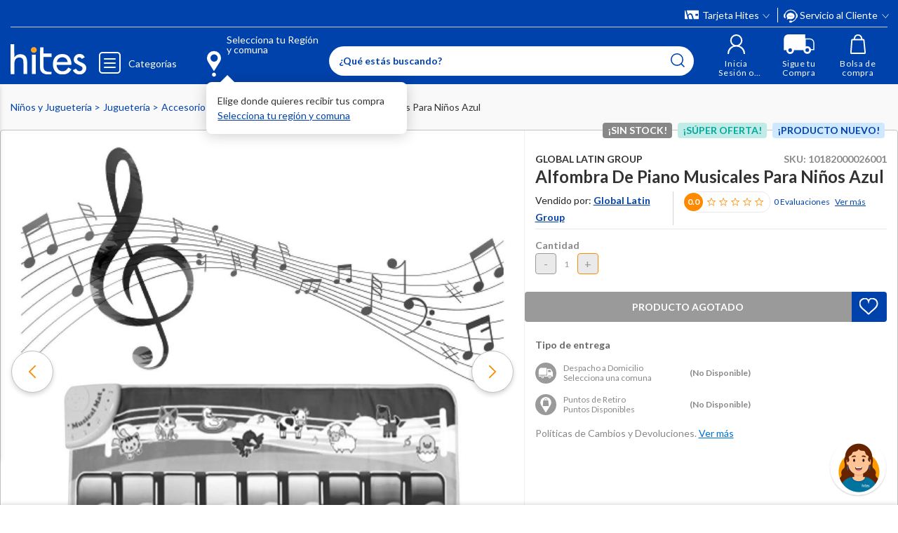

--- FILE ---
content_type: text/html; charset=utf-8
request_url: https://www.google.com/recaptcha/api2/anchor?ar=1&k=6LdMdCcrAAAAAOWgL11QsYHuYYfzCuuw60WBdTDT&co=aHR0cHM6Ly93d3cuaGl0ZXMuY29tOjQ0Mw..&hl=en&v=PoyoqOPhxBO7pBk68S4YbpHZ&size=invisible&anchor-ms=20000&execute-ms=30000&cb=cpm8ppwx5u81
body_size: 50048
content:
<!DOCTYPE HTML><html dir="ltr" lang="en"><head><meta http-equiv="Content-Type" content="text/html; charset=UTF-8">
<meta http-equiv="X-UA-Compatible" content="IE=edge">
<title>reCAPTCHA</title>
<style type="text/css">
/* cyrillic-ext */
@font-face {
  font-family: 'Roboto';
  font-style: normal;
  font-weight: 400;
  font-stretch: 100%;
  src: url(//fonts.gstatic.com/s/roboto/v48/KFO7CnqEu92Fr1ME7kSn66aGLdTylUAMa3GUBHMdazTgWw.woff2) format('woff2');
  unicode-range: U+0460-052F, U+1C80-1C8A, U+20B4, U+2DE0-2DFF, U+A640-A69F, U+FE2E-FE2F;
}
/* cyrillic */
@font-face {
  font-family: 'Roboto';
  font-style: normal;
  font-weight: 400;
  font-stretch: 100%;
  src: url(//fonts.gstatic.com/s/roboto/v48/KFO7CnqEu92Fr1ME7kSn66aGLdTylUAMa3iUBHMdazTgWw.woff2) format('woff2');
  unicode-range: U+0301, U+0400-045F, U+0490-0491, U+04B0-04B1, U+2116;
}
/* greek-ext */
@font-face {
  font-family: 'Roboto';
  font-style: normal;
  font-weight: 400;
  font-stretch: 100%;
  src: url(//fonts.gstatic.com/s/roboto/v48/KFO7CnqEu92Fr1ME7kSn66aGLdTylUAMa3CUBHMdazTgWw.woff2) format('woff2');
  unicode-range: U+1F00-1FFF;
}
/* greek */
@font-face {
  font-family: 'Roboto';
  font-style: normal;
  font-weight: 400;
  font-stretch: 100%;
  src: url(//fonts.gstatic.com/s/roboto/v48/KFO7CnqEu92Fr1ME7kSn66aGLdTylUAMa3-UBHMdazTgWw.woff2) format('woff2');
  unicode-range: U+0370-0377, U+037A-037F, U+0384-038A, U+038C, U+038E-03A1, U+03A3-03FF;
}
/* math */
@font-face {
  font-family: 'Roboto';
  font-style: normal;
  font-weight: 400;
  font-stretch: 100%;
  src: url(//fonts.gstatic.com/s/roboto/v48/KFO7CnqEu92Fr1ME7kSn66aGLdTylUAMawCUBHMdazTgWw.woff2) format('woff2');
  unicode-range: U+0302-0303, U+0305, U+0307-0308, U+0310, U+0312, U+0315, U+031A, U+0326-0327, U+032C, U+032F-0330, U+0332-0333, U+0338, U+033A, U+0346, U+034D, U+0391-03A1, U+03A3-03A9, U+03B1-03C9, U+03D1, U+03D5-03D6, U+03F0-03F1, U+03F4-03F5, U+2016-2017, U+2034-2038, U+203C, U+2040, U+2043, U+2047, U+2050, U+2057, U+205F, U+2070-2071, U+2074-208E, U+2090-209C, U+20D0-20DC, U+20E1, U+20E5-20EF, U+2100-2112, U+2114-2115, U+2117-2121, U+2123-214F, U+2190, U+2192, U+2194-21AE, U+21B0-21E5, U+21F1-21F2, U+21F4-2211, U+2213-2214, U+2216-22FF, U+2308-230B, U+2310, U+2319, U+231C-2321, U+2336-237A, U+237C, U+2395, U+239B-23B7, U+23D0, U+23DC-23E1, U+2474-2475, U+25AF, U+25B3, U+25B7, U+25BD, U+25C1, U+25CA, U+25CC, U+25FB, U+266D-266F, U+27C0-27FF, U+2900-2AFF, U+2B0E-2B11, U+2B30-2B4C, U+2BFE, U+3030, U+FF5B, U+FF5D, U+1D400-1D7FF, U+1EE00-1EEFF;
}
/* symbols */
@font-face {
  font-family: 'Roboto';
  font-style: normal;
  font-weight: 400;
  font-stretch: 100%;
  src: url(//fonts.gstatic.com/s/roboto/v48/KFO7CnqEu92Fr1ME7kSn66aGLdTylUAMaxKUBHMdazTgWw.woff2) format('woff2');
  unicode-range: U+0001-000C, U+000E-001F, U+007F-009F, U+20DD-20E0, U+20E2-20E4, U+2150-218F, U+2190, U+2192, U+2194-2199, U+21AF, U+21E6-21F0, U+21F3, U+2218-2219, U+2299, U+22C4-22C6, U+2300-243F, U+2440-244A, U+2460-24FF, U+25A0-27BF, U+2800-28FF, U+2921-2922, U+2981, U+29BF, U+29EB, U+2B00-2BFF, U+4DC0-4DFF, U+FFF9-FFFB, U+10140-1018E, U+10190-1019C, U+101A0, U+101D0-101FD, U+102E0-102FB, U+10E60-10E7E, U+1D2C0-1D2D3, U+1D2E0-1D37F, U+1F000-1F0FF, U+1F100-1F1AD, U+1F1E6-1F1FF, U+1F30D-1F30F, U+1F315, U+1F31C, U+1F31E, U+1F320-1F32C, U+1F336, U+1F378, U+1F37D, U+1F382, U+1F393-1F39F, U+1F3A7-1F3A8, U+1F3AC-1F3AF, U+1F3C2, U+1F3C4-1F3C6, U+1F3CA-1F3CE, U+1F3D4-1F3E0, U+1F3ED, U+1F3F1-1F3F3, U+1F3F5-1F3F7, U+1F408, U+1F415, U+1F41F, U+1F426, U+1F43F, U+1F441-1F442, U+1F444, U+1F446-1F449, U+1F44C-1F44E, U+1F453, U+1F46A, U+1F47D, U+1F4A3, U+1F4B0, U+1F4B3, U+1F4B9, U+1F4BB, U+1F4BF, U+1F4C8-1F4CB, U+1F4D6, U+1F4DA, U+1F4DF, U+1F4E3-1F4E6, U+1F4EA-1F4ED, U+1F4F7, U+1F4F9-1F4FB, U+1F4FD-1F4FE, U+1F503, U+1F507-1F50B, U+1F50D, U+1F512-1F513, U+1F53E-1F54A, U+1F54F-1F5FA, U+1F610, U+1F650-1F67F, U+1F687, U+1F68D, U+1F691, U+1F694, U+1F698, U+1F6AD, U+1F6B2, U+1F6B9-1F6BA, U+1F6BC, U+1F6C6-1F6CF, U+1F6D3-1F6D7, U+1F6E0-1F6EA, U+1F6F0-1F6F3, U+1F6F7-1F6FC, U+1F700-1F7FF, U+1F800-1F80B, U+1F810-1F847, U+1F850-1F859, U+1F860-1F887, U+1F890-1F8AD, U+1F8B0-1F8BB, U+1F8C0-1F8C1, U+1F900-1F90B, U+1F93B, U+1F946, U+1F984, U+1F996, U+1F9E9, U+1FA00-1FA6F, U+1FA70-1FA7C, U+1FA80-1FA89, U+1FA8F-1FAC6, U+1FACE-1FADC, U+1FADF-1FAE9, U+1FAF0-1FAF8, U+1FB00-1FBFF;
}
/* vietnamese */
@font-face {
  font-family: 'Roboto';
  font-style: normal;
  font-weight: 400;
  font-stretch: 100%;
  src: url(//fonts.gstatic.com/s/roboto/v48/KFO7CnqEu92Fr1ME7kSn66aGLdTylUAMa3OUBHMdazTgWw.woff2) format('woff2');
  unicode-range: U+0102-0103, U+0110-0111, U+0128-0129, U+0168-0169, U+01A0-01A1, U+01AF-01B0, U+0300-0301, U+0303-0304, U+0308-0309, U+0323, U+0329, U+1EA0-1EF9, U+20AB;
}
/* latin-ext */
@font-face {
  font-family: 'Roboto';
  font-style: normal;
  font-weight: 400;
  font-stretch: 100%;
  src: url(//fonts.gstatic.com/s/roboto/v48/KFO7CnqEu92Fr1ME7kSn66aGLdTylUAMa3KUBHMdazTgWw.woff2) format('woff2');
  unicode-range: U+0100-02BA, U+02BD-02C5, U+02C7-02CC, U+02CE-02D7, U+02DD-02FF, U+0304, U+0308, U+0329, U+1D00-1DBF, U+1E00-1E9F, U+1EF2-1EFF, U+2020, U+20A0-20AB, U+20AD-20C0, U+2113, U+2C60-2C7F, U+A720-A7FF;
}
/* latin */
@font-face {
  font-family: 'Roboto';
  font-style: normal;
  font-weight: 400;
  font-stretch: 100%;
  src: url(//fonts.gstatic.com/s/roboto/v48/KFO7CnqEu92Fr1ME7kSn66aGLdTylUAMa3yUBHMdazQ.woff2) format('woff2');
  unicode-range: U+0000-00FF, U+0131, U+0152-0153, U+02BB-02BC, U+02C6, U+02DA, U+02DC, U+0304, U+0308, U+0329, U+2000-206F, U+20AC, U+2122, U+2191, U+2193, U+2212, U+2215, U+FEFF, U+FFFD;
}
/* cyrillic-ext */
@font-face {
  font-family: 'Roboto';
  font-style: normal;
  font-weight: 500;
  font-stretch: 100%;
  src: url(//fonts.gstatic.com/s/roboto/v48/KFO7CnqEu92Fr1ME7kSn66aGLdTylUAMa3GUBHMdazTgWw.woff2) format('woff2');
  unicode-range: U+0460-052F, U+1C80-1C8A, U+20B4, U+2DE0-2DFF, U+A640-A69F, U+FE2E-FE2F;
}
/* cyrillic */
@font-face {
  font-family: 'Roboto';
  font-style: normal;
  font-weight: 500;
  font-stretch: 100%;
  src: url(//fonts.gstatic.com/s/roboto/v48/KFO7CnqEu92Fr1ME7kSn66aGLdTylUAMa3iUBHMdazTgWw.woff2) format('woff2');
  unicode-range: U+0301, U+0400-045F, U+0490-0491, U+04B0-04B1, U+2116;
}
/* greek-ext */
@font-face {
  font-family: 'Roboto';
  font-style: normal;
  font-weight: 500;
  font-stretch: 100%;
  src: url(//fonts.gstatic.com/s/roboto/v48/KFO7CnqEu92Fr1ME7kSn66aGLdTylUAMa3CUBHMdazTgWw.woff2) format('woff2');
  unicode-range: U+1F00-1FFF;
}
/* greek */
@font-face {
  font-family: 'Roboto';
  font-style: normal;
  font-weight: 500;
  font-stretch: 100%;
  src: url(//fonts.gstatic.com/s/roboto/v48/KFO7CnqEu92Fr1ME7kSn66aGLdTylUAMa3-UBHMdazTgWw.woff2) format('woff2');
  unicode-range: U+0370-0377, U+037A-037F, U+0384-038A, U+038C, U+038E-03A1, U+03A3-03FF;
}
/* math */
@font-face {
  font-family: 'Roboto';
  font-style: normal;
  font-weight: 500;
  font-stretch: 100%;
  src: url(//fonts.gstatic.com/s/roboto/v48/KFO7CnqEu92Fr1ME7kSn66aGLdTylUAMawCUBHMdazTgWw.woff2) format('woff2');
  unicode-range: U+0302-0303, U+0305, U+0307-0308, U+0310, U+0312, U+0315, U+031A, U+0326-0327, U+032C, U+032F-0330, U+0332-0333, U+0338, U+033A, U+0346, U+034D, U+0391-03A1, U+03A3-03A9, U+03B1-03C9, U+03D1, U+03D5-03D6, U+03F0-03F1, U+03F4-03F5, U+2016-2017, U+2034-2038, U+203C, U+2040, U+2043, U+2047, U+2050, U+2057, U+205F, U+2070-2071, U+2074-208E, U+2090-209C, U+20D0-20DC, U+20E1, U+20E5-20EF, U+2100-2112, U+2114-2115, U+2117-2121, U+2123-214F, U+2190, U+2192, U+2194-21AE, U+21B0-21E5, U+21F1-21F2, U+21F4-2211, U+2213-2214, U+2216-22FF, U+2308-230B, U+2310, U+2319, U+231C-2321, U+2336-237A, U+237C, U+2395, U+239B-23B7, U+23D0, U+23DC-23E1, U+2474-2475, U+25AF, U+25B3, U+25B7, U+25BD, U+25C1, U+25CA, U+25CC, U+25FB, U+266D-266F, U+27C0-27FF, U+2900-2AFF, U+2B0E-2B11, U+2B30-2B4C, U+2BFE, U+3030, U+FF5B, U+FF5D, U+1D400-1D7FF, U+1EE00-1EEFF;
}
/* symbols */
@font-face {
  font-family: 'Roboto';
  font-style: normal;
  font-weight: 500;
  font-stretch: 100%;
  src: url(//fonts.gstatic.com/s/roboto/v48/KFO7CnqEu92Fr1ME7kSn66aGLdTylUAMaxKUBHMdazTgWw.woff2) format('woff2');
  unicode-range: U+0001-000C, U+000E-001F, U+007F-009F, U+20DD-20E0, U+20E2-20E4, U+2150-218F, U+2190, U+2192, U+2194-2199, U+21AF, U+21E6-21F0, U+21F3, U+2218-2219, U+2299, U+22C4-22C6, U+2300-243F, U+2440-244A, U+2460-24FF, U+25A0-27BF, U+2800-28FF, U+2921-2922, U+2981, U+29BF, U+29EB, U+2B00-2BFF, U+4DC0-4DFF, U+FFF9-FFFB, U+10140-1018E, U+10190-1019C, U+101A0, U+101D0-101FD, U+102E0-102FB, U+10E60-10E7E, U+1D2C0-1D2D3, U+1D2E0-1D37F, U+1F000-1F0FF, U+1F100-1F1AD, U+1F1E6-1F1FF, U+1F30D-1F30F, U+1F315, U+1F31C, U+1F31E, U+1F320-1F32C, U+1F336, U+1F378, U+1F37D, U+1F382, U+1F393-1F39F, U+1F3A7-1F3A8, U+1F3AC-1F3AF, U+1F3C2, U+1F3C4-1F3C6, U+1F3CA-1F3CE, U+1F3D4-1F3E0, U+1F3ED, U+1F3F1-1F3F3, U+1F3F5-1F3F7, U+1F408, U+1F415, U+1F41F, U+1F426, U+1F43F, U+1F441-1F442, U+1F444, U+1F446-1F449, U+1F44C-1F44E, U+1F453, U+1F46A, U+1F47D, U+1F4A3, U+1F4B0, U+1F4B3, U+1F4B9, U+1F4BB, U+1F4BF, U+1F4C8-1F4CB, U+1F4D6, U+1F4DA, U+1F4DF, U+1F4E3-1F4E6, U+1F4EA-1F4ED, U+1F4F7, U+1F4F9-1F4FB, U+1F4FD-1F4FE, U+1F503, U+1F507-1F50B, U+1F50D, U+1F512-1F513, U+1F53E-1F54A, U+1F54F-1F5FA, U+1F610, U+1F650-1F67F, U+1F687, U+1F68D, U+1F691, U+1F694, U+1F698, U+1F6AD, U+1F6B2, U+1F6B9-1F6BA, U+1F6BC, U+1F6C6-1F6CF, U+1F6D3-1F6D7, U+1F6E0-1F6EA, U+1F6F0-1F6F3, U+1F6F7-1F6FC, U+1F700-1F7FF, U+1F800-1F80B, U+1F810-1F847, U+1F850-1F859, U+1F860-1F887, U+1F890-1F8AD, U+1F8B0-1F8BB, U+1F8C0-1F8C1, U+1F900-1F90B, U+1F93B, U+1F946, U+1F984, U+1F996, U+1F9E9, U+1FA00-1FA6F, U+1FA70-1FA7C, U+1FA80-1FA89, U+1FA8F-1FAC6, U+1FACE-1FADC, U+1FADF-1FAE9, U+1FAF0-1FAF8, U+1FB00-1FBFF;
}
/* vietnamese */
@font-face {
  font-family: 'Roboto';
  font-style: normal;
  font-weight: 500;
  font-stretch: 100%;
  src: url(//fonts.gstatic.com/s/roboto/v48/KFO7CnqEu92Fr1ME7kSn66aGLdTylUAMa3OUBHMdazTgWw.woff2) format('woff2');
  unicode-range: U+0102-0103, U+0110-0111, U+0128-0129, U+0168-0169, U+01A0-01A1, U+01AF-01B0, U+0300-0301, U+0303-0304, U+0308-0309, U+0323, U+0329, U+1EA0-1EF9, U+20AB;
}
/* latin-ext */
@font-face {
  font-family: 'Roboto';
  font-style: normal;
  font-weight: 500;
  font-stretch: 100%;
  src: url(//fonts.gstatic.com/s/roboto/v48/KFO7CnqEu92Fr1ME7kSn66aGLdTylUAMa3KUBHMdazTgWw.woff2) format('woff2');
  unicode-range: U+0100-02BA, U+02BD-02C5, U+02C7-02CC, U+02CE-02D7, U+02DD-02FF, U+0304, U+0308, U+0329, U+1D00-1DBF, U+1E00-1E9F, U+1EF2-1EFF, U+2020, U+20A0-20AB, U+20AD-20C0, U+2113, U+2C60-2C7F, U+A720-A7FF;
}
/* latin */
@font-face {
  font-family: 'Roboto';
  font-style: normal;
  font-weight: 500;
  font-stretch: 100%;
  src: url(//fonts.gstatic.com/s/roboto/v48/KFO7CnqEu92Fr1ME7kSn66aGLdTylUAMa3yUBHMdazQ.woff2) format('woff2');
  unicode-range: U+0000-00FF, U+0131, U+0152-0153, U+02BB-02BC, U+02C6, U+02DA, U+02DC, U+0304, U+0308, U+0329, U+2000-206F, U+20AC, U+2122, U+2191, U+2193, U+2212, U+2215, U+FEFF, U+FFFD;
}
/* cyrillic-ext */
@font-face {
  font-family: 'Roboto';
  font-style: normal;
  font-weight: 900;
  font-stretch: 100%;
  src: url(//fonts.gstatic.com/s/roboto/v48/KFO7CnqEu92Fr1ME7kSn66aGLdTylUAMa3GUBHMdazTgWw.woff2) format('woff2');
  unicode-range: U+0460-052F, U+1C80-1C8A, U+20B4, U+2DE0-2DFF, U+A640-A69F, U+FE2E-FE2F;
}
/* cyrillic */
@font-face {
  font-family: 'Roboto';
  font-style: normal;
  font-weight: 900;
  font-stretch: 100%;
  src: url(//fonts.gstatic.com/s/roboto/v48/KFO7CnqEu92Fr1ME7kSn66aGLdTylUAMa3iUBHMdazTgWw.woff2) format('woff2');
  unicode-range: U+0301, U+0400-045F, U+0490-0491, U+04B0-04B1, U+2116;
}
/* greek-ext */
@font-face {
  font-family: 'Roboto';
  font-style: normal;
  font-weight: 900;
  font-stretch: 100%;
  src: url(//fonts.gstatic.com/s/roboto/v48/KFO7CnqEu92Fr1ME7kSn66aGLdTylUAMa3CUBHMdazTgWw.woff2) format('woff2');
  unicode-range: U+1F00-1FFF;
}
/* greek */
@font-face {
  font-family: 'Roboto';
  font-style: normal;
  font-weight: 900;
  font-stretch: 100%;
  src: url(//fonts.gstatic.com/s/roboto/v48/KFO7CnqEu92Fr1ME7kSn66aGLdTylUAMa3-UBHMdazTgWw.woff2) format('woff2');
  unicode-range: U+0370-0377, U+037A-037F, U+0384-038A, U+038C, U+038E-03A1, U+03A3-03FF;
}
/* math */
@font-face {
  font-family: 'Roboto';
  font-style: normal;
  font-weight: 900;
  font-stretch: 100%;
  src: url(//fonts.gstatic.com/s/roboto/v48/KFO7CnqEu92Fr1ME7kSn66aGLdTylUAMawCUBHMdazTgWw.woff2) format('woff2');
  unicode-range: U+0302-0303, U+0305, U+0307-0308, U+0310, U+0312, U+0315, U+031A, U+0326-0327, U+032C, U+032F-0330, U+0332-0333, U+0338, U+033A, U+0346, U+034D, U+0391-03A1, U+03A3-03A9, U+03B1-03C9, U+03D1, U+03D5-03D6, U+03F0-03F1, U+03F4-03F5, U+2016-2017, U+2034-2038, U+203C, U+2040, U+2043, U+2047, U+2050, U+2057, U+205F, U+2070-2071, U+2074-208E, U+2090-209C, U+20D0-20DC, U+20E1, U+20E5-20EF, U+2100-2112, U+2114-2115, U+2117-2121, U+2123-214F, U+2190, U+2192, U+2194-21AE, U+21B0-21E5, U+21F1-21F2, U+21F4-2211, U+2213-2214, U+2216-22FF, U+2308-230B, U+2310, U+2319, U+231C-2321, U+2336-237A, U+237C, U+2395, U+239B-23B7, U+23D0, U+23DC-23E1, U+2474-2475, U+25AF, U+25B3, U+25B7, U+25BD, U+25C1, U+25CA, U+25CC, U+25FB, U+266D-266F, U+27C0-27FF, U+2900-2AFF, U+2B0E-2B11, U+2B30-2B4C, U+2BFE, U+3030, U+FF5B, U+FF5D, U+1D400-1D7FF, U+1EE00-1EEFF;
}
/* symbols */
@font-face {
  font-family: 'Roboto';
  font-style: normal;
  font-weight: 900;
  font-stretch: 100%;
  src: url(//fonts.gstatic.com/s/roboto/v48/KFO7CnqEu92Fr1ME7kSn66aGLdTylUAMaxKUBHMdazTgWw.woff2) format('woff2');
  unicode-range: U+0001-000C, U+000E-001F, U+007F-009F, U+20DD-20E0, U+20E2-20E4, U+2150-218F, U+2190, U+2192, U+2194-2199, U+21AF, U+21E6-21F0, U+21F3, U+2218-2219, U+2299, U+22C4-22C6, U+2300-243F, U+2440-244A, U+2460-24FF, U+25A0-27BF, U+2800-28FF, U+2921-2922, U+2981, U+29BF, U+29EB, U+2B00-2BFF, U+4DC0-4DFF, U+FFF9-FFFB, U+10140-1018E, U+10190-1019C, U+101A0, U+101D0-101FD, U+102E0-102FB, U+10E60-10E7E, U+1D2C0-1D2D3, U+1D2E0-1D37F, U+1F000-1F0FF, U+1F100-1F1AD, U+1F1E6-1F1FF, U+1F30D-1F30F, U+1F315, U+1F31C, U+1F31E, U+1F320-1F32C, U+1F336, U+1F378, U+1F37D, U+1F382, U+1F393-1F39F, U+1F3A7-1F3A8, U+1F3AC-1F3AF, U+1F3C2, U+1F3C4-1F3C6, U+1F3CA-1F3CE, U+1F3D4-1F3E0, U+1F3ED, U+1F3F1-1F3F3, U+1F3F5-1F3F7, U+1F408, U+1F415, U+1F41F, U+1F426, U+1F43F, U+1F441-1F442, U+1F444, U+1F446-1F449, U+1F44C-1F44E, U+1F453, U+1F46A, U+1F47D, U+1F4A3, U+1F4B0, U+1F4B3, U+1F4B9, U+1F4BB, U+1F4BF, U+1F4C8-1F4CB, U+1F4D6, U+1F4DA, U+1F4DF, U+1F4E3-1F4E6, U+1F4EA-1F4ED, U+1F4F7, U+1F4F9-1F4FB, U+1F4FD-1F4FE, U+1F503, U+1F507-1F50B, U+1F50D, U+1F512-1F513, U+1F53E-1F54A, U+1F54F-1F5FA, U+1F610, U+1F650-1F67F, U+1F687, U+1F68D, U+1F691, U+1F694, U+1F698, U+1F6AD, U+1F6B2, U+1F6B9-1F6BA, U+1F6BC, U+1F6C6-1F6CF, U+1F6D3-1F6D7, U+1F6E0-1F6EA, U+1F6F0-1F6F3, U+1F6F7-1F6FC, U+1F700-1F7FF, U+1F800-1F80B, U+1F810-1F847, U+1F850-1F859, U+1F860-1F887, U+1F890-1F8AD, U+1F8B0-1F8BB, U+1F8C0-1F8C1, U+1F900-1F90B, U+1F93B, U+1F946, U+1F984, U+1F996, U+1F9E9, U+1FA00-1FA6F, U+1FA70-1FA7C, U+1FA80-1FA89, U+1FA8F-1FAC6, U+1FACE-1FADC, U+1FADF-1FAE9, U+1FAF0-1FAF8, U+1FB00-1FBFF;
}
/* vietnamese */
@font-face {
  font-family: 'Roboto';
  font-style: normal;
  font-weight: 900;
  font-stretch: 100%;
  src: url(//fonts.gstatic.com/s/roboto/v48/KFO7CnqEu92Fr1ME7kSn66aGLdTylUAMa3OUBHMdazTgWw.woff2) format('woff2');
  unicode-range: U+0102-0103, U+0110-0111, U+0128-0129, U+0168-0169, U+01A0-01A1, U+01AF-01B0, U+0300-0301, U+0303-0304, U+0308-0309, U+0323, U+0329, U+1EA0-1EF9, U+20AB;
}
/* latin-ext */
@font-face {
  font-family: 'Roboto';
  font-style: normal;
  font-weight: 900;
  font-stretch: 100%;
  src: url(//fonts.gstatic.com/s/roboto/v48/KFO7CnqEu92Fr1ME7kSn66aGLdTylUAMa3KUBHMdazTgWw.woff2) format('woff2');
  unicode-range: U+0100-02BA, U+02BD-02C5, U+02C7-02CC, U+02CE-02D7, U+02DD-02FF, U+0304, U+0308, U+0329, U+1D00-1DBF, U+1E00-1E9F, U+1EF2-1EFF, U+2020, U+20A0-20AB, U+20AD-20C0, U+2113, U+2C60-2C7F, U+A720-A7FF;
}
/* latin */
@font-face {
  font-family: 'Roboto';
  font-style: normal;
  font-weight: 900;
  font-stretch: 100%;
  src: url(//fonts.gstatic.com/s/roboto/v48/KFO7CnqEu92Fr1ME7kSn66aGLdTylUAMa3yUBHMdazQ.woff2) format('woff2');
  unicode-range: U+0000-00FF, U+0131, U+0152-0153, U+02BB-02BC, U+02C6, U+02DA, U+02DC, U+0304, U+0308, U+0329, U+2000-206F, U+20AC, U+2122, U+2191, U+2193, U+2212, U+2215, U+FEFF, U+FFFD;
}

</style>
<link rel="stylesheet" type="text/css" href="https://www.gstatic.com/recaptcha/releases/PoyoqOPhxBO7pBk68S4YbpHZ/styles__ltr.css">
<script nonce="naNTMVguWbx42iO6l7xtxQ" type="text/javascript">window['__recaptcha_api'] = 'https://www.google.com/recaptcha/api2/';</script>
<script type="text/javascript" src="https://www.gstatic.com/recaptcha/releases/PoyoqOPhxBO7pBk68S4YbpHZ/recaptcha__en.js" nonce="naNTMVguWbx42iO6l7xtxQ">
      
    </script></head>
<body><div id="rc-anchor-alert" class="rc-anchor-alert"></div>
<input type="hidden" id="recaptcha-token" value="[base64]">
<script type="text/javascript" nonce="naNTMVguWbx42iO6l7xtxQ">
      recaptcha.anchor.Main.init("[\x22ainput\x22,[\x22bgdata\x22,\x22\x22,\[base64]/[base64]/[base64]/bmV3IHJbeF0oY1swXSk6RT09Mj9uZXcgclt4XShjWzBdLGNbMV0pOkU9PTM/bmV3IHJbeF0oY1swXSxjWzFdLGNbMl0pOkU9PTQ/[base64]/[base64]/[base64]/[base64]/[base64]/[base64]/[base64]/[base64]\x22,\[base64]\\u003d\x22,\x22wooAbMKdYcKzMTDDnEbDmsKvNcOga8O6aMKQUnFrw7o2wosZw5hFcsOFw53CqU3DksOpw4PCn8KAw5rCi8KMw6bCpsOgw7/[base64]/MGjDnyvClAHCosOlIcKQV1IvGmHChMOYC3PDtsOuw7LDqMOlDQEfwqfDhSjDh8K8w75dw7AqBsKpKsKkYMK8PzfDkmXCrMOqNHNLw7d5wplkwoXDqnEDfkcCN8Orw6FOTjHCjcK6SsKmF8Kew6pfw6PDuD3CmknChw/DgMKFL8KWGXpFCCxKWcKfCMOwLMOXJ2Q8w5/Ctn/Dh8OsQsKFwq/CkcOzwrpBYMK8wo3CsSbCtMKBwpzCmxV7wrdOw6jCrsKOw6DCim3Dqx84wrvCkMK6w4IMwpHDoS0ewpjClWxJG8O/LMOnw7Zuw6lmw6rCssOKEDdMw6xfw5fCmX7DkFnDkVHDk0I+w5lyUMKcQW/DvSACdV4KWcKEwpHCog5lw7LDsMO7w5zDtUtHNWoew7zDomHDtUUvPQRfTsKiwpYEesOiw7TDhAsrNsOQwrvCisKIc8OfOcOzwphKVcO8HRg/WMOyw7XCvsKbwrFrw6A7X37CghzDv8KAw5LDvcOhIyJ7YWoLE1XDjUXCnC/[base64]/woTCgCzCtGTCtDBLFsKUSMORJ17Dt8K6wqzDusKqQQzCgWULP8OVG8O1wopiw7zCvcOmLMKzw5DCuTPCsjDCrnEBa8KgSyMVw6/ChQxsdcOmwrbCrGzDrSwYwq1qwq0CI1HCpmrDp1HDrivDhULDgRnCusOuwoIfw6hAw5bCv2Nawq1jwqvCqnHChcKNw47DlsOcWsOswq1ECAF+wrjCq8OGw5ETw5LCrMKfIyrDvgDDnUjCmMO1WsOTw5Zlw4xgwqB9w6Q/w5sbw4LDqcKyfcOHwqnDnMK0QsKeV8KrD8KIFcO3w4bCs2waw5AKwoMuwqfDnGTDr2fCsRTDiFPDp1nCrxw9UH0nwpvCpTzDsMKJUhs0Fi/Dl8K7TAfDoxPDixPCmMK+w6LDmMKXAkHDjD0KwqMMw4hKwpp4wp1Ze8KjJ29NKk7CjsK1w69Ww7YVV8OvwqxtwqHDh13CosKHLMKsw6bCmcKbPcKHwq3ClsOOQMOmQ8Kgw63DtMKRwrcHw585wqvDnis/wrrCuybDlsKqwpQPw4fCrMOdUH/CpMOMMirCg2rCk8K+IBvDn8OGw73DiHYOwqxZw7VQGMK6DWwPVgY/[base64]/[base64]/CssK1wqnChMOKwpERWcKaXh7CuVPCh8OewoZ5AMKcIkvCsSvDr8O5w73DucKNdTjCj8KiNS3CjGEhYsOiwpXDpcK3w7AGEVl1QWnCkMKuw40UfsORNX3DpsKBbmrCksObw5ROc8KtHMKGfMKGDcKxwqRtwp/Ckjgpwp1Qw53DkR5swrLCkE85wpzDgFJsKsOtwppUw7HDtFbCtHw9wpHCocOaw53Cn8Kpw5FcNlN2cFLChC57b8OkS1zDjsK1cQldQcO9wos0Iw08f8Oaw5DDkTPDmMOTZMO2WsO7OcKFw7J+QyccaAgeXDtDwoLDhkQrIQNcw45/w74jw6zDrR9MSBduJ0nCiMKpw7p0azsQKMOEwpbDsBzDnMOaMkDDjhF7NxZ/wqzChAoewrYVTGHCncOUwqzChyvChirDrSEvw73DsMKhw7YHwrR6aULCi8K1w5PDusOaf8OqK8O3wqMSw7QYfSDDjMKvwq7CpAU8RFzChsONQsKsw5d1wq/Ci19vKsO4BMKBfH3CiGQSMkrDgGvDjcOWwrc9RsKfdMKiw59kN8KeD8OJw6XCr1/CrMO3wq4NX8OxRxEzJ8ONw4nCoMOkw4nCkWALw70+w4jDnFYcGm9Mw4XDhQrDoH0rawI8PDdtw5jDkkVmIVEJfcKiw6B/w6TDj8KPHsO5w6QdZ8KRFMKLK0BJw6/DrwvDjcKiwp7DnS/DpwzCtjA5Ow9yNFM5bcK3wpBQwr1gLgA3w7LCiAVhw57Dmj9Hw58pGmTCs0sFw5nCgcKEw7FiHyTCnEPDo8OeHcKPwozCnz0jZcOlwqbDlsKvcHE9wq7Ds8OgCcOSwpPDpzvDj0oaWcKmwqPDlMOKf8Kcw4JWw5ULEEXCg8KCBDRfCh/DnFrDscKFw7bCicO7w7jCmcK2c8KXwo3DgQbDjyTDgmg6woDCtsK6ZMKVMMKVO2ULwqc9w7V0KwzCmTErw57CoCrCsXhawqDDhjTDqVB2w5rDgkJdw7o/w63CvzLDqSVsw4PClD4wG3R7IgHDhGUNLMOIal7Cj8O+TcO0wqZeScOuwqjCisOuwrfCuErCmisiOAxJCU0NwrvCvB1JC1DCgUoHw7LClsOSwrBxJcOiwpPDrXcuBsOvBTDClSbCvkM2wqnDhMKhPSRAw4fDkm/Cj8O/IMOVw7gZwr1Zw7gHVcOzM8Kyw5bCtsKwLTRfw7rDqcKlw5MifcOEw4/CsQ/Dm8OBw7gUwpHDhMK6wqzDpsKqw7fDtMOowpVxw5jCrMOEQFVhf8Kew6nCl8OJw7E7ZRl3w74lH0vCoXPDvcOawozChcKVecKdbSbDnE4NwpoTw6pEw5nCtDvDq8OfQDHDuGfCvsK/wrTDlAvDglrCiMOOwopsDSTCuUYZwrAYw5F5w5RDMcKPKgBUwqPCtMKOw7vCqC3CjQDDo3zCiGPCiAF/QsKWAFlTPMK7wqPDiXI4w6zCqivDhsKIM8KzcVvDjsKWw5PCuiDClSUFw4/CmSkUTW9vwqxVNMOZA8K6w6TCsm/CjUzCm8KDV8KxNyB4djAww4DDmMKdw6LCg0IeRBHDsCEoCsOkczNyWTfDhVrCjQpWwrQYwqwMaMK/wpZYw5NGwp1OdMOLcUo0Pi3CsFzDtz8YcRsTUTbDjsKtw7cVw4zDgsOPw5tQw7fCtMKNAR52wrjCmjPCpWpNL8OZYMKrw4TChcKVwqTDrsOzT0vDp8O8Y27Dgz9SO3ttwqlXwqs6w67CncK/[base64]/Dj8OlwozDhcOLNyZyw5zDtMOdwpnCvlnCmShGwpsqUcOHQsOhwpHDlcKqwoLCiB/CmMOzd8KwC8KjwozDvF1oQUZVW8KoV8KsEsOywqHChsOfwpILwqRIwrDCtRUKw4jCrFnDrCbDglzCgTkWw4PCmMOROcKkwqIyNUY7w4bDlcOmIg7ClTUTwqUkw4VHEcKkfFIOTcOqOnnDgyd7wq8twobDpsOyLcKUOMO5wpVSw7bCoMOlV8KrV8OwRsKmKBk/wpzCvsKgCgXCuErDqcKJQwIieC4/NQ/CmcKjFcOEw5tSC8K5w4AaEnzCvgbCiUvCqUbCn8OUcDzDusO/[base64]/DqWHDnsOkwoPCgcKJJcKsw5DCv1/[base64]/DmD3CvSjCizg6FMKCwqZxFTHDjMOJwofDnSnClMKOw4bDll1AAyjDgjzDpcKnwqdUw7nCrnNMwo/DqlEhw6PDhUQ4NMKaXsO7LsKzwrpuw5/CpMO/M3rDiTjCgzjDjh/DllrDoTvDpyfCkMO2B8KIGcOHFsK6cAHCsHB8wrDCgEgUIE49EyrDtU/CkALCscKpQm9WwppPw6ltwp3DoMKDJHAXw7fCrsKJwrzDi8KwwrTDk8O8XG/CnCcbB8Kkwo3DhGsgwpxyaWPChzdLw4fDjMKAIUvDuMKTQcKOwofCqxtNbsO2w6TChWdfJ8OVwpcfw6hiwrLDhALCuBURP8Onw5wxw6g9w4gyWcOsTz7Dm8K7w4AyYcKrZ8K/[base64]/DkzfDrMOzwpXDvMOBw6XCsMKowoJBTMK/KhDCq8OMR8KBe8KEwp8Zw6XDtksLworDoXRIw4HDpm9SWAjDmmPCrsKUwr7DhcOew5pmMBNUwqvCiMOtZ8Kzw7IYwrjCrsOBw5LDn8KJb8Ocw47Cml0jw70KeDY/w7gKYcONGxIMw6Q7wo/Cm0kTwqfCj8KnCQ8HBCfCiXTDj8Ozw7rCkMKowphyOEhAwqzCpiXCn8KkcklYw57CtsKbw6E7GnoKw4rDrAXCmMKqwqk8ZcKDQsKFwp7CsXXDtMOawqZfwoofIMOVw59Wb8K2w4fCu8KjwrzDqRvDtcOBw5lTwqVXw5xcPsKZwo0pwqvCmkFdCm/[base64]/EcKeOhvDgHzCs8O7wroTOUfDgQTCoMOcw7DDhGwDWMOLw48gw7sqwp8jQgdRCE0Fw43Dnl0IK8KlwpZZwplEwpTCuMOAw7XChmo9wrA2wpgxQVZ2w7ZAw4tFwqnDpElMw4jCkMK8wqZ1W8OxAsOkwoAzw4bCqRjDt8KLw4/DuMKYw6kSX8K4wrsFVsOyw7XDvMKawr4eTsKlwpAswobCkxDDucKGw6FXBcO7fHlkwoLDnsKjBsKga1luIMOSw7ltRMKVQsKlw6kUKR4KScKnBsKbwr5DCcOrfcO6w7Rww73DtBXCssOvworClmLDmMOEDV/CjsKyFMKMMMKkw4/DnSp3K8KRwrzDuMKFUcOOwoYMw7vCtRwjw6A3dMKmwqzCsMKtWsO1aE/Cs0YiVxJmSSfCrzzCp8KUYVg/wr7DkGc1wpfDh8Kww5nCgsKrHEDCrgXDly7DjDZ6A8OZMQkEwp/Ck8OKL8O6An8gasKkwr06w6PDgsKHXMOqcnTDrjjCjcK7McO+UsK1w7QQwqDCrBIhW8KVw78Zwppfw5Zew4VJw6cfwqHDkMK0WGzDrXZ+TXjDlFDCmkM/WyEcwqwtw6zDlMOswrEuTMK9N1J2G8OsC8KWcsKuwpluwrltRcOZA0B2w4fDjcOKwp/DoBhERm/[base64]/Cky/Cu8KAwrYcw5bCqcKXwoXCmMKFBiMnwpbDmRo1JG/ChMKWK8O/GsKNwp1SWsKYF8KMwq0gK01ZOCF4wozDgkDCumYkBsO9dEHDhcKSYGDClsK/c8OAw5RmHmfCigl+VDjDhGJMwrtxwr/[base64]/wq5Gwq9LRy/CiMKjHC91VGd/AiXDjXZkw7PCksOhEsOybMKRRgghw7klwqfCo8O0wo1WOMOjwr9wXcOJw7U0w4gmIBwlw77Dn8Ozwq/CnMKYfcO9w7kWwo7DucOawrQ8wpohwofDg2g/VRDDtcKcesKFw4tERsOPX8KUYDDCm8OpPVM5wqnCucKFXMKOCU7DqhfCvcKpSMKUHMOQQMKywpAGw7vDlE93w40EWMO8woPCm8OxdTsnw4/Cg8OufcKTdB0cwplsUcKewpZrCMKAMcOGw6Aaw6TCsCMmIMKyCsKSNEbClcORWMOYwr7Cmg8VOG5HBBouKyUJw4nDjg1UbsOvw6vDm8Obw43DrcOmesOiwoHCs8O/[base64]/YnbCjXpeQcKGT8K/w6VyeXg1w4wlw6PCqCTCpMKTwql/P2PDiMOfWi/Cg14DwoRRAjhVCCADwpfDi8OBw7/CpcKUw6LDgVDCm1JBHMO5wp1tfcKQMmTCnmtswprCvcKSwpzCgMOrw7PDlw/Chj7DrcO+wrcCwo7CocO3fkpJbMKAw6fCjlDDhyTCiDzCmcK0ezgfGE8iRExiw54Iw5oFw6PCrsOswoFlwozCi2DCrUrCri02PcOpMAYKWMOSFsKuw5DCpcKiLhR5w6HDnMKGwpQbw6jDqcKEfmfDpsKdQwnDmnwOwqYRQsKceEZhw5QLwr8/wpvCrB/ChFJww4zCpcKQw6hIRMOswovDnsKUwpbDoUbDqQ0GTFHCi8ODfkMQwrhAwp1+w77DpC9/O8KURFBBZ0PCisKgwpzDizpiwr8pcEYTJhQ+w58CFBBlwqpWw5pJSQBtw6jDucKEw4TDm8K7w5BoS8Oowr3CssOEbz/[base64]/[base64]/CpMOiwqLCsUg4w6PCu8Oqw6wJFMKyR8OXJcKCSVRzFMOgw6fCn0V9OsOBVVA7UD7CrknDu8KwSnZtw6bDgGFUwrh7OADCoDsuwrrCvgvCtUhjOVAQwq/Cv11lHcO8wrQXw4nDrwEcwrjCjhFwb8KSZMKQAsKuDcOTcBzCsi5ew7LDhzrDgRh0S8KXw7cowr7DvsKVf8OtBVrDm8Oqd8OidsKqw6bDkMKDHzxeccOcw6PCs3DClVcQwrItSMKawqnDtcOsEyArW8O4w6DDn10SRsKvw4bCq3/DmMOqw4xZSnpiw6bDvijCgsOWw7s9wozDuMKMwpnCimRFZizCtsKWLMKiwrrCrsKgwqkUw6PCssKWHyzDgsKJeE/DhMKLbCzDsjDDmMO/ImvDtSLDq8K2w69DO8OnbMKLAsKCIzjCocOcd8K5R8OtS8K9wqPClcKSeg9vw6nCusOoKlLCg8OoGsKmI8Oaw7JKwr9jbcKmw53DpcOiTsOeBDDCsGXDpcO1wrEsw5xsw59ZwpzCrmTDnjbCoSXCjxjDusO/bcOQwp/ChsOgwonDsMO/w57CjmkgDMK7YlPDiygPw7TCimVvw5dqE1bCmSXDgW3DuMOSJsOnKcOuA8OfLzgAGXMaw6lNVMOHwrjCvGAXwogawpPDncOPf8KDw5d/w4nDsSvCgQREAS/Dn2vClG5iwrNgwrVNTn7DncKgw6zCocOJw5ALw67CpsO1w6BNw6oJd8O5dMOnC8OzQsOIw4/CnsOQw73CkMKbe2gdLjhGwpnDrcKkVlPCildFLMO6IcO/[base64]/[base64]/CkcONwpYqwr/[base64]/Dty9EUkhDwrhJYcO9fMKSGsOywpRnexTCo3jDlQ3DisKLMkrDoMK7wqbDtXkYw7rCkcObFjbCuntGW8KWRwHDhVMgE00FJMOhInYUSVbDr2/DgFHDmcKnwqHDs8K8RMOPLnvDg8KGSG16N8K3w5dHGDTDkVRACMO4w5vCt8OhIcO4wo7Cq3DDmMO7w6JWwq/[base64]/CkjhTw4rDu8K6JlpZw4LDrDE1wp7ClHkjw7XCvsKgasKvw4pjw7ByZsKoYwvCqcO/ccOcUnHCoiZ0UlxrZQ3DkwxGQm7CtcO6JWoTw6BdwpE3CXIYPMOrw6nCvW/CpcKiayDCvsO1GDEPw4htwoBvDcKTbcKuw6ovwoHCtsK4w7g4wqVLwqgMGz7DnijCh8KTOG1cw77CiBzCkcKZwow9BcOjw6/CtVAFe8K6IXvCjsO1S8OWw7YKw4Fyw6dQw4EFM8Oxez0swohqw57ClMO7YV8Jw6nDrkUjBMKww7vCicKHw5IMC0/[base64]/Dn8OnCx95bMKgw4hvOcKZw6/CpEfCiFBuw7ohJFdMwpUFRUTDh0DClhTDsMOzw4bClAANBX3DslwPw6XDgsOBODsJOGTDq0wpesKdwrzCvmnCjynCtMOkwp/DmTPCrULChsOLwqXDvsK0UsOuwqVyJ3AzRUnCqlTCu05/w43DpcOAdRo5NMO6wqPCpAfClBZvwr7Di0ZkbMKzNU/Cjw/Co8KEL8OLHjfDn8OLKMKEI8KFw7HDrWQZCgHDv0UGwr1jwqnDnsKSBMKTL8KILcO2w7XDk8O5wrZaw7ABwrXCvTPCiDo7UHFJw7wCw5fCuRtWQEIPCwN4wqBob2J5UcOBwp3Co33DjC4sSsO7wp9ewoQowq/CtMK2wrNWNEDDksKZMUXCjUMFwqVQwo7Cg8O7TsKhw4cqwobCp0cQCsODw6DCu0TCiyPCvcKswo5vw6plFVofwoHDocKEwqDDtTJyw7vDqcKzwo5HeGldwrPDrTnDpjo5w4/DqyrDtxhnwpLDjS/[base64]/DnsOCUk7DuMK1woR4QsOFw75Aw5LCpxHDl8OhZRxUGCkgc8KcQ3kvw4DCjSDDo0fCgW/[base64]/DhldKVcOgwpjCnWM3TT02wrzDnUMuwo3DhG81TXUYJMKKcgJgw4bCtEnCt8KnQcKGw5PDgWRNwr9Ydmw1Qy/CpcO+w7NnwrPCi8OoJ1dzQsKqRTnCuUXDn8KKY0B/Uk/Cr8KuYTJpZ2oPwqxAw4nDvX/[base64]/CnsKFUDxaw4B9VMOeeMKgwrw4SMKHwqoxw41WW0N2w40jw58eVsO6NX/CnTTCky9nw7/DlMK5wr/[base64]/bkgnbsOUwozDjSjCkn09P37DucKYwrTDucOuwrbDv8KpLj88w4wxH8OGB0TDhMKZw5pPw43CscOkDcOMw5DCtXkRw6XDs8Ovw6BsFxN2woLDpsK9fA1SQmjDssOXwp7Dl0pTGMKZworDjcOKwpzCqsKCFibDu3nDisOZDsOYw6FmV2U5c1/Dg2Bxwq/[base64]/[base64]/LW4dHxPCtsKRdcKywobDlBPCiU19VyzDqwoSey4rw47DihnDqzTDhWDCrsOTwrjDl8OyA8OWM8Oewo5CBVMcecOcw7DDvMKuQsObBlI+BsOcw7ZLw5jDvWZNwoTDiMKzwqIiwr0jw7vDrxnCn3LDvU3DsMKmccORDjQQwo/DmFvDuRcsUmjCgjnDtcOhwqPDrcKCH2Vjw57DusK3cG/[base64]/w4Ysw7/DlsOWw5XCuF7Cj8Kkw6U5NQTDvMOWfjhLD8Kfw44gw7c2JzdBwo8Owq9IWxDCnw4cYcKuFMO7W8KMwoACwogpwpTDmH1lTm7DulIow6A3Ky5RFsKjw4PDtG05VFnCu2PCscOSecOCwqfDm8OmbjsyMQtHdTPDoHLCtFfDoycEw514w5B0w7V3DwQ/[base64]/[base64]/[base64]/w4XCh8O6B8Olwo9aAcKsSHLCsnglw5cdW8O5fMO0dUoCwrchEMKVO2/Do8KKATbDv8KvDMOYTCjCrAdpPA3DgQHCnlZtAsOMW0lVw5PDiwvCm8OpwowAw7h/wqnDvsORw6B+MWrDuMOhwoHDoU/DssKPU8KBw5LDl2TCnmjDu8Oiw7PDnWRIA8KIPjjChTnDqMO5w4bCnzM8M2jDlmjDvsOFEsKuw67DkhLCunjCugFvw4zCl8KdVCjCq2ImSz/DrcOLdMKXIlnDoyXDlMKkUMO1C8KHw7fDjmJ1w5XDgsKGSDADw57Dv1LDs2pRwox/wqzDu19jPQHCvQDCvhhwBHbDlAPDpkzCsg/DtAgQXSBKIV7DhzpbCEYHw5VwR8O/[base64]/wppSwrjDhcKQE8KawrsSw7TCvlBFw5MdScKCwqJmVWEFwpwVbcONw5BmFsKXwpHDsMONw4Yhwq8EwoR0ejgbOMORwqA2BMOcwpzDoMKKw5MBLsK6DEggwqUGaMKpw5/DrSgIwrHDoH0MwodHwp/DtcO0wqfCpcKhw6XCgnBAwoDClhAABgXCvsKAw7c/IkNbK0/CtxnCnjd3w5Umw6PDqCA7wobCoG7DmlnCpcOheQ7DqjvDiBEMXC3CgMKWV2RMw7fDhX7DpErCpgxlw5TCi8KHwonDqG9iwq8DEMO4LcOwwoLCnsOSfsO7UcOFwoLCt8OjJ8K/P8KWBsOtwp/CpsOLw4AKwq/DnCA7wr1ZwrQUw7gPwpDDjlLDjkfDj8KOwpbCtmcZwoTCuMOlJ0Q5wozDpU7CmC3DkUPDsmsKwqMrw6gJw58EPgFiOVJ2fcOwKcO7wqEow4XCoXxXMx0LwofCr8OyFsOURUEowo3Dn8K4w5PDusOdwoUsw6LDscOKI8OhwrvDtMOkdVIBw6LCujHCumLCsBLDph/DrijCi1QnAngCwrMaw4DDkRY5wpfCicOyw4fDm8K+wqhAwrg8RsO0w4NWKEYPw4l/[base64]/Cp8KVw6Q2wrHCoGjCiXodw43DmSJKWcKnw5TCjWJJwr8/McKrw51xEi1pVjNBaMKWSFMUbsOZwrALdnVPw516wqbDv8KoTsOaw5HDtTvDl8KCDsKBwo4McsKjw6dcwoslYMOEXsO1ZE3CgkjDvnXCncKTZsO4woJUUcOpw6I4TsK8dcOxbQzDqMOuOSDCnx/Dp8K8QwjCmnxxwqcXw5HCgsKWPV/CoMKCw5gjw6DCk3vCowjCicKIfFEMU8K/TsKJwq7DocK/[base64]/CvUDDrMOGw7xNwojCpHjDv8OKw4cXV8OGf2LDusK2woJdH8KZZcKuwqpKwrMAFsO/wqBRw7M4HDjCqDI8wqdVRWbDmlUpZTXCvk7DhBUowo8Zw5DDpERMXsOSWcK+Rh7CvMOuw7XCnWNXwrXDuMOKKsOwLcKmWFUHwqrDocO8AsK6w694wrQ8wrjDqjrCp0sreHQaaMOHw585MMOaw7nCqsKBw645TSJKwrPDoFrCl8K5RAd7B03DpTPDjRwUYlxqw5/Cp1RdcsKqaMK3KDnCp8OcwrDDg0rDtMOiJlXDn8Ozw7w0wq1NQwVCcxjDvMOtNcO5d2BLJsOzw7xpwqnDuy/CnVYzwovDpMOoAMORCUHDjSEsw71fwrXDicKyd0XCq1V3DMO5woTCr8ODZcOew7LCvUvDg0MUFcKkfS9Vd8KAbMK2wr4Kw4ohwrvCkcKkw6LCtl0ew6bChnhPS8OkwqQXScKEF0YLYsORw5rDlcOEwoLCpmHCvMKuw5rCpQHCuw7DnhvDosOpB0/Drm/[base64]/DmcORwqFmw6czMcO3wqDCn0l9EsOOwqNEcCbCuQhswp3DogLDjcKJKcKXCMKiO8ODw7AgwqnCoMOxKsO+wrLCsMKNdlkqwpQAwpDDnMOTZcOkwqEjwrnDvMKUwrcABlzCmMKaasKvD8O4cj5/w6dSZi0GwrXDmcO7wp9mW8KtI8OVNsKywpPDuHHCpy98w5jCqcKow5HDqT3CuWcbw6g3R2TCiQB1QsOaw6BSw77DgcOOTgwAKMOxCMOgwrrDs8Kkw7LCjsO3KwDDgcOPSsKBw63DsA/[base64]/OFEJwpXCsmE1w60ZwpIfwozClh3DpMKvUMKLw5kcG2NBdsOJa8KyfVnChFkUwrAWeyZrw5TDpsKsWHLCmDDCp8KuCWDDusOTWAsgR8Kdw4/Dnylew57DpcK0w47CrAwWW8OuPRQcbSZZw5IhS3IBXsO9w4V2FU5MahLDo8KDw7nCpcKmw4V8IBAowoXDj3nChEPCmsOewoQmS8OzIVgAwp5SJ8OXw5gjGMOlw6MWwrDDpVTCocObE8OFUsKXBsK/eMKeR8KiwrkSBUjDpyvDrAoqwqZ0wpIVCHgdFMKvEcOBEcOOXMOFbMOsw7TDg3/Cm8O9wpE0U8OODMK5wqZ4NMK1TMOMwqPDlD5Lw4IwcmTCgMKKN8KKTsOrwqAEw53Cg8O6YhBcccOFCMOvQ8OTKgJhbcKdw4LDn0zDjMO6w60gIsKzYgM/QMOww4/CvsKsF8Khw7kDKcKQw5cSf2rDrW7DhcOgwo5NXcKpw6UXCQJ5wooZEsO4PcOLw65VTcKnLHApwr/CosKKwpB6w4rDjcKaJFfCoUjCumoNCcKjw4sKwrXCk30wFWQcE0o5wocaAERWB8OdCVdYMC7Ck8KtA8KnwrLDtcKBw6DDvgIoNcKnwpDDuTVbIcO6w79bMV7DkQR2TkIww5HDsMOTwpbDg2zDjy1fAMKVQ2o2wqnDgX00woLDlB/CtHFAwpzCgBEMRRTDh2JywrPDpjnCiMO5wp5/W8KEwq8ZLS3DlCzCvEJZI8K6w5IwQsKoCD0+CR13JBfCim5kOsOTEMOzwowGBm5Owp0kworCnV99BsOoW8KoYC3Dj3dTcMOxw4TChsO9FMONwol3wr/DtH5IAWZpIMOUZwHDpMOew40tAcOSwp1oFCU1w7PDv8OKwobCrMKfFMKOwp11b8Ocw7/DsgrDvsOdTsOaw5sFw5/DpAB5RzjCg8K0LGhQQsO9PB8UQCHDowXCtcO+w53DshIjPCZpASXCjMOwW8KMZgwZwroiDMONw5lAC8OYGcOCw4h4JyR9wqDCj8KfGG7DqMOBw7FAw4TDocKzw4/DvkLDmMOSwqJeK8Kcb3TCiMOJw4PDph15M8Opw5tIwpjDvUcAw5PDpcO1wpDDgcKpwpwLw4XChcKZwpJsGUVRDEUdVgnCtQh5NUM/[base64]/DuXDDgsOtFkrDgMKFQ1MXX8O/MVJ/FsOTDw3DvsOpw487w7vCs8KYwqAZwrMkwp/[base64]/DiUDDlcO7CSfDrx0zw5/DtDbCgcO6CW9jw6/CvcO5w6R9w652L290aSlAFcKOwqViw4wQw7jDmw1ywqolwql+wpoxw5LCkcKxIcOqN0tmIMKHwpt5MMOhw7fDu8Klw4RQAMOaw7NuBENcTcOOQUbCjsKRwqttwp5ww6rDoMKtIsKldR/DjcK/wrJmFsO+XSlDJ8OOXFI9YUFreMOETXjCvErCjDp0EFbDs2s+wrp3wqUFw6/CnMOywofCoMK9ccK6NFnDtlDDqysrIsKRY8KlSCkDw6/DqyRbfMKXw7BCwp0owoNhwpMWw7TCmMOvM8K3S8OWN2oCwqtmw6IBw7vDjkQ2GXPCqQVnO1dgw7xnbwwuwoYgbAPDrMOcJQQ8ShYxw7zCviFLecO+w6AGw4LCrsOXEhA1w5TDlyVQw5o4BE/ChU1pL8Kfw5VnwrrCi8OhVcOGOX7DvG9Qwp/CqcOBQ25Aw6fCiEdUw6jCjlPCscKbwqUXO8KWwpZGQ8O1HRbDqm9zwptOw6Mwwq7CkxHCjMKwJWbDvR/DrzvDtXDCqUFcwo8bXlnCoX7Cv20OK8KXw7rDtsKBLwTDpFAiw6HDlsO/wrR9MHbDlsKXRMKVEcONwqZ8EDzCnMKBVy7DhsKFBWlBbMK3w7nDmBDDkcKvw4zCnGPCrDwfwpPDssOIVMKWw5LCocK5w73Cux3CkBQFG8KBMl3Cnz3Ci1c7W8KSPg9ew5cOT2gJYcOEwqPCg8KWR8Oww73Du1I5wroCwqfDlUrDkcOuw5lnwpnDhE/DvjLDqhovcsOOEgDCslLDlj3Ck8Onw6Frw4DDg8OIOA3DiyEGw5pBUcKHPVjDuXcIfHLDmcKAX1xAwotDw7lEwqshwqVrXsKoJMOfw4AGw5c/JcKkL8OTwrsewqLDnG5dw59IwrXDkcOnw7bDlE04w4bCgcOTfsKHw6HDvsKKw4o2RB8LLsOtCMO/GAUhwrA4NMO5wqTDgBIwD1nCvMK7wqJVbsK5Wn/DoMKXNR1WwppNw6rDtkTCoF1GJC7CqcKZdsKCwosuN1VUG10FT8OywrpmGsOhbsK0Zy9sw4jDucK9wqY+AGzCnzvCgcKRazd/b8OtJB/DnibDr2twEiQzw73DtMO7wofCvCDDo8Onw5YAG8KTw5vCmn7Di8KZQMK9w6ElRcOBwo/Dmw3Dmj7CucOvwqjCnSLCscK2acOnw7nCgjU2HMK8woBtccOMchpGY8KSw5kFwrIdw6PDvys6wr/CgW1FUSQWLMK3XTASTXLDhXBqUA92MgYQRAfChivDvVXCk2/CicK+KEXDtSLDslYfw4/Dnhwtwpk0w5rDsXnDtwxdf2XCnUQowqLDlWLDgsO4ezrDoGl1wo9aKErCoMKOwq1xw4fCglUdX18/wr8facOQAVnCvMOMw5YXasODR8Kpw69dwqwSw7odw6PCoMKIDSHCtQ/DoMOCaMK0wrwKwqzCmsKGw67DshnDhkXCgGJtLMKawrxmwogNw6lgOsOtecO/wo3DocOAQTfCuWbDj8Orw4rCtmTCs8KQw5pYwrVzwooTwqZmXsOxXVXCiMOSIW0OKsKmwqwFPHg6w79zwqfCq3YeRsOLwrF4w4BICMKWe8KKwp3Dh8KidX/CoSnClF7DhsO9DMKqwoQWKA/[base64]/eXPDsMObw58wwoV2wqodw7Alw5LDl1PCscKgw4rDrsKzw6DDoMKewrdHwp7ClxPDsCBFwqDCsBDDn8ODFCAcUgHDrwDCv34BWlJTw7vCsMK1wo/DjMKBBsOlChYAw7hfwoF9wq/Do8Obw7hpMcKgMXdjaMOmw7www6AEfi5ew4oxVsO4w48Dwr3CmMKsw402wobDtcOkZcOQC8KXS8K/wo/DisOWwqMfYhEERXoYDcK6w4/Du8KqwrrCqcO1w5ccw6k5OUsLRWnCoQ1cw5UJA8OGwrfCvAHDgsKxTxnCoMKJwr/CrsKKIcOZw53DhsOHw4jClkvConMwwoLCsMOWwpo8w7oww7fCtcK9wqUxU8K9OcOLScKiw5LDgnMeQmUBw7XDv28twpjCq8Opw4VhKcKlw5RTwpHCv8K1wptXw743OAR5A8Khw5JrwqFNU0/[base64]/w499wpBqwpDCrMKUwrbCisOLNDbDosKYwqFHwrxEwrhZw7I7R8KMNsOfw7JMw5wHNyDCgSXCkMKxVcOYTxwewpA4fsKZTi/CojYRaMOePsKNe8KfZ8O6w6DDkMOfw4/CpMK0OMOPWcOIw5XDrXRmwrTCmRXDtMKvCWnCo1EjFMODRcKCwqvCgigQQMKJMcOzwrZkZsOcWCcDXRrCiSYVwrrDhsK6w7ZMwp8bIFowWybCmGHCpcKZw713AHFrwr7DoB/[base64]/a8KrT8K9w7lqeMO9wpHCj8OLfMOPZMKfwqjCqWg6w61ww7LDmsKnBsOlF2vCo8O8wowLw53DlcO7w7nDmFABw6/[base64]/CrATDpl0HwqLCm3nDgAbCp0Qcw4cyG3F4wozDgDHChcODw4/CvGrDqsKQEsO2BMKpwpAZZ24pw59DwownRRjDsmrCpX3DkCvCiA/Co8K0IsOrw5YuwrXDoWXDkMKwwpktwpXDhsOwK3lUJMKaMcOEwr8NwrMdw7o3Mg/Dqz7DmMOQfDHCvsO0a0MVw7M2NsOqw6YPw4s/Wm8Xw4DDuz3DsSfDmMOmEsOZJkvDlCpHWcKBw73DjsOuwp/CmnFOJwbDu0zCqsO/w53DoAnCsCHCqMK9RSTDiGfDkBrDuRvDlBDCucKrwqBEc8K/ZWjCjXF1GgDCisKHw4Muw6wvRcOUwrxnwpDCn8Oyw4ojwpzDm8KGw6LClHvDnxgowp3CkR3CqAAdFWttcWkawp16YMOlwr9qw5JEwpDDthHDsn9VBHNjw5PClMOaIAItwqHDusKxwpzCnMOKPAHDq8KeThLCgTTDnAbDu8Ogw6/DrDZ3wrUOfyBKXcK3JXDDh0oWTzXCmMKRwo7Di8OicyDDisKHw4slL8KEw7nDuMK7w6DCp8KtfMOzwpZSw7UUwrvCkMKjw6fDjcK/wpbDvcKdwr7CjkNsLx3CnMOVRsOzFXpowoBewoTCmcKxw6TDsjLDjcKNwo7ChCAIOBAWEm3DokXDqsOLwp5SwqAnUMKjwrXCucO2w70Ow4NCw6g+wqQrwppKC8KgCMKEDsOJD8OGw5o7TMO+UcORwoHDlCzCnMOnDnHCqMOewoNmwoB7XEZcXw/DhWZrwqHCpcONd3MSwojCggPCqjkfXMKGXk1ffzgSG8OyYUVGIcOHCMO/S0DDp8OxOXnCksKfwoxVXWHDosKgwqrDvWrDtCfDkCtLw6XCjMKiN8OYd8KieGXDgMOKYcKNwoHCpBTCuxNVwrjDtMKww7TChinDqQ/Dn8KaN8KbAGpgOsKSwpvDocK/w4YvwpnCv8Khc8ODw7h/w5xCcDrDjcKow5U4SXNtwpx5aRjCr3zCvwbCghFtw7oIY8KOwqLDsgxpwqFsLkjDliLCvcKHQhJ2w742F8Ozwo9vB8K9w6AtRA7Ct0rCvwZHwpjCq8Ktw4s/[base64]/DgCR/VMKiLsO9w5U6Dy4SJsKlwp7Dpj4UZ8KTw655GsKkNsOZwokIwr0mw7QJw4bDthTCqsO9YMOTC8OxRTnDjsKEw6dVRmrCgCxCw5wXw4rCuG83w5QVeVRoSUvCrS41G8OQMsOhwrApEMK6w5XDg8Ofw58GYC3CjMKpwonCj8K7WMO7DhJsbUgewqZaw4kvwrwhw6/DnkPDv8Kzwqg8w6VxE8KXaCHCoAsPwq3DmcOYw47ClD7CnAYFXsK8I8OfAsOVQcKnLXfCnwcnMRgwW0LCjR1iwqbDjcOyX8KAwqksRsO8dcKCK8KteG5AeStpEyfDgHwtwo4qw5bDjAcpLMOywpPCpsOXB8K7wo9/CWpUL8OlwrXDhw/Dvj3Dl8OKb3MSwoE1wqhBT8KeTCHClsO0w7jCsxHCmX0nw4HDnAPClhfCtRsSwqnDl8OBw7ojw68wOsKAEH/CncK4MsOXwoPDkTMWwrnDisK/[base64]/wqfCk3zCl8OqO8KTw48fMsKRRsKkwqVAEMOfwqlrw6HDlsKBw4DCkzTCvXB/bcOlw481JjbCuMKhDsKWfMOTUXUxM1HDpcOWdWE1bsO8E8OGw4d+KmTDs3oOOmRzwod9w708QMKZWsOxw6/DsSXCqQdveGjCuyTDjMK2XsK7YRpAwpcZb2LChl5Mw5psw5nCs8OrLmrCsxLDnMKnZMOPTsKzw6FqBcOsGsOyUnPDnXQEBcODw4zDjyw6wpbDmMOcLcOrdcKSKSxtw702wr4vw7M5fR0rfxPDoibCn8K3BAs5wo/Ct8O2w7bDhwtuwpFqwoHDtiTCjCUswrjDv8OLU8K/Z8O3w7RTVMKSwptIw6fCj8K2RzIiVsO/BcKtw4vDh1w5w5YywqjCqWjDglBwCsKow6Eaw58sB3rDocOgShjDoXtUOsOdEnvDvF3CtnvChQlnEsK5BcKmw5/DqcK8w4nDgMKvXcKEw6/Ct37DkHvDkAZ7wqA6wpRiwotTfcKJw4HCjsO5AcKpwqPCuS3DisKITcOFwo/CqcOSw7PCgMKyw4h/wrwNwoZYai/[base64]/KTtLwqzDqmRef8KCw5VKTsKOSmXCvxHCsTvCg2k4VGzCusK0w6NuH8OmTynCg8KDIDd6w4jDu8KYwoPDqU3Doil3w68mKMK9F8OqYyQLwp3CjxvDiMOHCmbDrEtjw7fDuMKuwqIjCMOFJmHCucK1TW7Cn2VICcOmdsKZworDlsK7QsK/LcOtK1t3wrDCtsK1woDDkcKuMSTCpMOWw7d1H8K5w5PDhMKKw7J7OgvCpMKULRIdcwnCmMOvw7XCj8K+alsoUcOHSsKWwoUrwoBCInPCtsKww6YmwpbDiDvDtE/[base64]/DrSLCoDUFEi0cQcK5wrtQYMK2wrdnwrRqw7HCknUqwosOfEDDqsOFa8KNBBDCpEwXXRHCqEjDncK5DMOyPQAZFkPDusOjwr3DnhjCgDQTwprCpQfCtMKYw6rDqcOyEcOEw5vCrMKPEQQSJMOuw77Dg24vwqnDom/[base64]/CvMORDjTDoMKvw5jDsQdtwp3DvsOYPMONXsOeFgfCqsOsT8OSfxJewrw7wp3CrsOWOMOqKcOFwrzCgSTCpFEYw4vDnxjDqSt7wq7CpSggw5lNGk1Fw6NFw4dyH3nDtzzClMKFw7LCl0vCscKUNcOUJmJsC8KHHcOZwr/[base64]/w6rDscK2w6zCumXCpcOwfDw7wrzDlE5yHMO2w6jCocKZWMO2GMOgwqPDuUlGMFbDkj7Di8OwwqPChkPCgcKSEBHCtMOdw4s8dyrDjjbCrV7DoRbCvXIyw7fDuTldNR4zcMKdcEQRQy7CvsKcYUtVSMORJ8K4wq4sw6wSXsKdSSw/wrHCi8O3OjXDu8KOc8Kzw4pQwqEcXCR/wqLDpRTDlDdBw5p7wrUcBsOxwrVKSW3CvMOHeRYQw6vDrsKZw7HDlsOswozDklvDhR7CnEnDqXfDtsKcB2jCpH5vHsKXw4Ypw4bCsRXDhsKoBXjDplrDi8OZcsOIF8KbwqvChFwqw4U5woofC8O0wptVwrTCo2zDhsK2In/CtQIuUcOTFUrDvwk/RkBEQMKQwozCo8OhwoN1EkbCgsKEZhNzw5snPVvDj3DCpMKNbsKEX8OjaMK+w7nDhBLDugzCt8KGw7gdw7ZfOsK+wr3CngDDjGjCp1TDv0nDtgHCtn/DtzMFTV/DoQYFYBRHKMKKZzPChsOEwrjDoMK8woFKw4Buw6vDrVXCgF50d8KrNxsubSDCi8O6VRLDrMOIwpbDlDBEA1DCkMK5wrVXcMKfwq0EwoI0OsOAQjocEMO6w5tqbX5Pw7cUQ8OrwqcMwoNhK8OQQBLDm8Otw7gEwonCvsO1C8KawoZjZcK3bXTDl3/Cg0bCqlRRw68eeid9JxPDul0wEsOfwodFw7zCmcKEwq3Cv3xKLsKRYMOBX0BQIMOBw7kOwonChy58wp8TwpAYwrfDhDhqJwhtPMKDwoXDlQ3CusKcwqPDmC/[base64]/ClT8Sw6cicH9pUglAMcKQXMKfHsKXRMOMRwQGwponwp/CscKcGsOie8OBwrBqGsOUwoUyw4HCssOiwodNw7s9woPDmgcVWzbDr8O2QcKzw7/[base64]/w7YHbsOww4jCrMKRCMOHCHpAKBwsV8Kfc8K9wqxgOW3DqsOtw6cCDicYw6IQSQLCoFTDj30Zw7TDnsKCMBHCjAYNAMO1McO/w7rDjRcbw51LwofCrz9oKMOcwoXChsOJwr/[base64]/CiMOXwrtNXMKYK3VSwoLCj8O/w7PCrxjDpkEAw73CqnMmwqVPw6DCrsK9LhfCmMKYw4dUwonDmEkLUUnCn33Cs8Oww5DCn8K5TsKvw4xvG8Onw7/Cj8OyGSjDs1PCv0p0wpPDgS7Ci8KnQBUfJE3CrcODWsKaWi7CniLCiMKwwoUHwo/CtQvDpEJ3w6nCpEnDpi7DjMOraMKSwoLDumcQAXPCmzQGE8OLc8KUaHgxJUnDtlYBRFzCiCUOw4ttwqvCi8OTasO/wrzDlMOTwrLCliZzLsKeRmfCiyE9w4LCjsOicGAnbcKHwqQYw48pDHHDvcKyVsKoRn3CoU7DmMKzw59vFUgkFHFQw5xCwoRUwoLDj8Krwp3Cjl/CnwJObMKuw6M/DjrDrcOpwpRqFzFPwrY2L8KoUjXDqDcMw7vCqwbCkTZmYitQRTfDgApwwqPDlMOpfCFuFMODwr9KX8Olw4/[base64]/AsKFw7I0RMOlw5HDs8KAWRx9w5R2McKVw5BDwo0nw67DmQTDgnbCu8OLw6LCgsOSwo3DmRLDkMKOw5/CicOFUcOMR2IKDlxJFwXDul4mwrjCqVrCvcKUWFAu\x22],null,[\x22conf\x22,null,\x226LdMdCcrAAAAAOWgL11QsYHuYYfzCuuw60WBdTDT\x22,0,null,null,null,1,[21,125,63,73,95,87,41,43,42,83,102,105,109,121],[1017145,884],0,null,null,null,null,0,null,0,null,700,1,null,0,\[base64]/76lBhn6iwkZoQoZnOKMAhnM8xEZ\x22,0,0,null,null,1,null,0,0,null,null,null,0],\x22https://www.hites.com:443\x22,null,[3,1,1],null,null,null,1,3600,[\x22https://www.google.com/intl/en/policies/privacy/\x22,\x22https://www.google.com/intl/en/policies/terms/\x22],\x22SiuvUsapKceC98wbPcNycz2XJXxyU5JU6S/6B3pmUTA\\u003d\x22,1,0,null,1,1769113412685,0,0,[153,225,57,246],null,[165,210,54,26,222],\x22RC-flQeFI3oeCiBZA\x22,null,null,null,null,null,\x220dAFcWeA64aRIY3s8wsiDaJ8XUMKn4KE0-kuiHMFRZEMR1sS0XQ5Hvz5bxTDUqOu5EZvpt-2T7wbWvfNKMvfbwfILGshM2xo5LQw\x22,1769196212526]");
    </script></body></html>

--- FILE ---
content_type: text/javascript; charset=utf-8
request_url: https://p.cquotient.com/pebble?tla=bdpn-HITES&activityType=viewProduct&callback=CQuotient._act_callback0&cookieId=aeNfpHRGgTTmVaHsRcbIsL7VVk&userId=&emailId=&product=id%3A%3A10182000026001%7C%7Csku%3A%3A%7C%7Ctype%3A%3A%7C%7Calt_id%3A%3A&realm=BDPN&siteId=HITES&instanceType=prd&locale=default&referrer=&currentLocation=https%3A%2F%2Fwww.hites.com%2Falfombra-de-piano-musicales-para-ninos-azul-10182000026001.html&ls=true&_=1769109812649&v=v3.1.3&fbPixelId=1643507185960355&json=%7B%22cookieId%22%3A%22aeNfpHRGgTTmVaHsRcbIsL7VVk%22%2C%22userId%22%3A%22%22%2C%22emailId%22%3A%22%22%2C%22product%22%3A%7B%22id%22%3A%2210182000026001%22%2C%22sku%22%3A%22%22%2C%22type%22%3A%22%22%2C%22alt_id%22%3A%22%22%7D%2C%22realm%22%3A%22BDPN%22%2C%22siteId%22%3A%22HITES%22%2C%22instanceType%22%3A%22prd%22%2C%22locale%22%3A%22default%22%2C%22referrer%22%3A%22%22%2C%22currentLocation%22%3A%22https%3A%2F%2Fwww.hites.com%2Falfombra-de-piano-musicales-para-ninos-azul-10182000026001.html%22%2C%22ls%22%3Atrue%2C%22_%22%3A1769109812649%2C%22v%22%3A%22v3.1.3%22%2C%22fbPixelId%22%3A%221643507185960355%22%7D
body_size: 371
content:
/**/ typeof CQuotient._act_callback0 === 'function' && CQuotient._act_callback0([{"k":"__cq_uuid","v":"aeNfpHRGgTTmVaHsRcbIsL7VVk","m":34128000},{"k":"__cq_bc","v":"%7B%22bdpn-HITES%22%3A%5B%7B%22id%22%3A%2210182000026001%22%7D%5D%7D","m":2592000},{"k":"__cq_seg","v":"0~0.00!1~0.00!2~0.00!3~0.00!4~0.00!5~0.00!6~0.00!7~0.00!8~0.00!9~0.00","m":2592000}]);

--- FILE ---
content_type: application/x-javascript
request_url: https://www.clarity.ms/tag/c1javjl7n2?ref=gtm
body_size: 1042
content:
!function(c,l,a,r,i,t,y){function sync(){(new Image).src="https://c.clarity.ms/c.gif"}"complete"==document.readyState?sync():window.addEventListener("load",sync);a[c]("metadata",(function(){a[c]("set","C_IS","0")}),!1,!0);if(a[c].v||a[c].t)return a[c]("event",c,"dup."+i.projectId);a[c].t=!0,(t=l.createElement(r)).async=!0,t.src="https://scripts.clarity.ms/0.8.50-beta/clarity.js",(y=l.getElementsByTagName(r)[0]).parentNode.insertBefore(t,y),a[c]("start",i),a[c].q.unshift(a[c].q.pop()),a[c]("set","C_IS","0")}("clarity",document,window,"script",{"projectId":"c1javjl7n2","upload":"https://a.clarity.ms/collect","expire":365,"cookies":["_uetmsclkid","_uetvid","_clck"],"track":true,"content":true,"unmask":[".price-item",".search-field",".product-sku",".product-name",".product-name--bundle",".trigger-refinement",".selector-Talla-item",".edit-comuna-label"],"keep":["msclkid"],"dob":2213});

--- FILE ---
content_type: text/javascript; charset=utf-8
request_url: https://e.cquotient.com/recs/bdpn-HITES/product-to-product-three?callback=CQuotient._callback3&_=1769109812670&_device=mac&userId=&cookieId=aeNfpHRGgTTmVaHsRcbIsL7VVk&emailId=&anchors=id%3A%3A10182000026001%7C%7Csku%3A%3A%7C%7Ctype%3A%3A%7C%7Calt_id%3A%3A&slotId=customers-also-bought-carousel&slotConfigId=customers-also-bought-carousel&slotConfigTemplate=slots%2Fcontent%2Fpdp-alsoBought.isml&ccver=1.03&realm=BDPN&siteId=HITES&instanceType=prd&v=v3.1.3&json=%7B%22userId%22%3A%22%22%2C%22cookieId%22%3A%22aeNfpHRGgTTmVaHsRcbIsL7VVk%22%2C%22emailId%22%3A%22%22%2C%22anchors%22%3A%5B%7B%22id%22%3A%2210182000026001%22%2C%22sku%22%3A%22%22%2C%22type%22%3A%22%22%2C%22alt_id%22%3A%22%22%7D%5D%2C%22slotId%22%3A%22customers-also-bought-carousel%22%2C%22slotConfigId%22%3A%22customers-also-bought-carousel%22%2C%22slotConfigTemplate%22%3A%22slots%2Fcontent%2Fpdp-alsoBought.isml%22%2C%22ccver%22%3A%221.03%22%2C%22realm%22%3A%22BDPN%22%2C%22siteId%22%3A%22HITES%22%2C%22instanceType%22%3A%22prd%22%2C%22v%22%3A%22v3.1.3%22%7D
body_size: 95
content:
/**/ typeof CQuotient._callback3 === 'function' && CQuotient._callback3({"product-to-product-three":{"displayMessage":"product-to-product-three","recs":[],"recoUUID":"22a11e46-411b-4fe8-ba44-702e31c6f96c"}});

--- FILE ---
content_type: text/javascript; charset=utf-8
request_url: https://e.cquotient.com/recs/bdpn-HITES/viewed-recently?callback=CQuotient._callback4&_=1769109812684&_device=mac&userId=&cookieId=aeNfpHRGgTTmVaHsRcbIsL7VVk&emailId=&anchors=id%3A%3A%7C%7Csku%3A%3A%7C%7Ctype%3A%3A%7C%7Calt_id%3A%3A&slotId=pdp-recently-viewed&slotConfigId=pdp-recently-viewed&slotConfigTemplate=slots%2Fproduct%2FpdpRecentlyViewed.isml&ccver=1.03&realm=BDPN&siteId=HITES&instanceType=prd&v=v3.1.3&json=%7B%22userId%22%3A%22%22%2C%22cookieId%22%3A%22aeNfpHRGgTTmVaHsRcbIsL7VVk%22%2C%22emailId%22%3A%22%22%2C%22anchors%22%3A%5B%7B%22id%22%3A%22%22%2C%22sku%22%3A%22%22%2C%22type%22%3A%22%22%2C%22alt_id%22%3A%22%22%7D%5D%2C%22slotId%22%3A%22pdp-recently-viewed%22%2C%22slotConfigId%22%3A%22pdp-recently-viewed%22%2C%22slotConfigTemplate%22%3A%22slots%2Fproduct%2FpdpRecentlyViewed.isml%22%2C%22ccver%22%3A%221.03%22%2C%22realm%22%3A%22BDPN%22%2C%22siteId%22%3A%22HITES%22%2C%22instanceType%22%3A%22prd%22%2C%22v%22%3A%22v3.1.3%22%7D
body_size: 79
content:
/**/ typeof CQuotient._callback4 === 'function' && CQuotient._callback4({"viewed-recently":{"displayMessage":"viewed-recently","recs":[],"recoUUID":"0cb45735-72a4-464e-8190-ec872b9688ed"}});

--- FILE ---
content_type: text/javascript; charset=utf-8
request_url: https://p.cquotient.com/pebble?tla=bdpn-HITES&activityType=viewSearch&callback=CQuotient._act_callback5&cookieId=&userId=&searchText=10182000026001&suggestedSearchText=__UNDEFINED__&products=&showProducts=false&personalized=true&refinements=%5B%5D&searchID=68b83559-4807-4e03-bb3e-adcfdf459334&locale=default&queryLocale=default&realm=BDPN&siteId=HITES&instanceType=prd&referrer=&currentLocation=https%3A%2F%2Fwww.hites.com%2Falfombra-de-piano-musicales-para-ninos-azul-10182000026001.html&ls=true&_=1769109815289&v=v3.1.3&fbPixelId=1643507185960355&__cq_uuid=aeNfpHRGgTTmVaHsRcbIsL7VVk&__cq_seg=0~0.00!1~0.00!2~0.00!3~0.00!4~0.00!5~0.00!6~0.00!7~0.00!8~0.00!9~0.00&bc=%7B%22bdpn-HITES%22%3A%5B%7B%22id%22%3A%2210182000026001%22%7D%5D%7D&json=%7B%22cookieId%22%3A%22%22%2C%22userId%22%3A%22%22%2C%22searchText%22%3A%2210182000026001%22%2C%22suggestedSearchText%22%3A%22__UNDEFINED__%22%2C%22products%22%3A%5B%5D%2C%22showProducts%22%3Afalse%2C%22personalized%22%3Atrue%2C%22refinements%22%3A%22%5B%5D%22%2C%22searchID%22%3A%2268b83559-4807-4e03-bb3e-adcfdf459334%22%2C%22locale%22%3A%22default%22%2C%22queryLocale%22%3A%22default%22%2C%22realm%22%3A%22BDPN%22%2C%22siteId%22%3A%22HITES%22%2C%22instanceType%22%3A%22prd%22%2C%22referrer%22%3A%22%22%2C%22currentLocation%22%3A%22https%3A%2F%2Fwww.hites.com%2Falfombra-de-piano-musicales-para-ninos-azul-10182000026001.html%22%2C%22ls%22%3Atrue%2C%22_%22%3A1769109815289%2C%22v%22%3A%22v3.1.3%22%2C%22fbPixelId%22%3A%221643507185960355%22%2C%22__cq_uuid%22%3A%22aeNfpHRGgTTmVaHsRcbIsL7VVk%22%2C%22__cq_seg%22%3A%220~0.00!1~0.00!2~0.00!3~0.00!4~0.00!5~0.00!6~0.00!7~0.00!8~0.00!9~0.00%22%2C%22bc%22%3A%22%7B%5C%22bdpn-HITES%5C%22%3A%5B%7B%5C%22id%5C%22%3A%5C%2210182000026001%5C%22%7D%5D%7D%22%7D
body_size: 269
content:
/**/ typeof CQuotient._act_callback5 === 'function' && CQuotient._act_callback5([{"k":"__cq_uuid","v":"aeNfpHRGgTTmVaHsRcbIsL7VVk","m":34128000},{"k":"__cq_seg","v":"0~0.00!1~0.00!2~0.00!3~0.00!4~0.00!5~0.00!6~0.00!7~0.00!8~0.00!9~0.00","m":2592000}]);